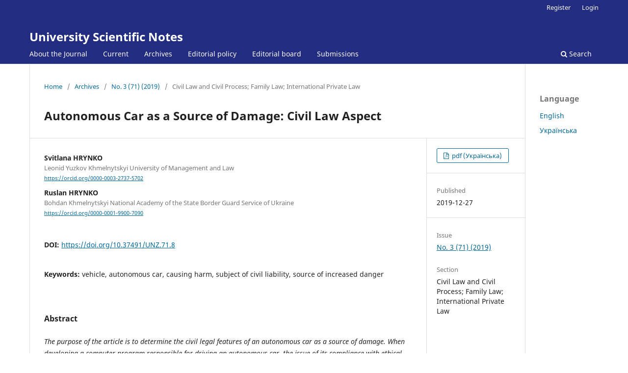

--- FILE ---
content_type: text/html; charset=utf-8
request_url: https://unz.univer.km.ua/article/view/71_91-100
body_size: 29406
content:
<!DOCTYPE html>
<html lang="en-US" xml:lang="en-US">
<head>
	<meta charset="utf-8">
	<meta name="viewport" content="width=device-width, initial-scale=1.0">
	<title>
		Autonomous Car as a Source of Damage: Civil Law Aspect
							| University Scientific Notes
			</title>

	
<link rel="icon" href="https://unz.univer.km.ua/public/journals/1/favicon_en_US.png" />
<meta name="generator" content="Open Journal Systems 3.3.0.21" />
<link rel="schema.DC" href="http://purl.org/dc/elements/1.1/" />
<meta name="DC.Creator.PersonalName" content="Svitlana  HRYNKO "/>
<meta name="DC.Creator.PersonalName" content="Ruslan  HRYNKO "/>
<meta name="DC.Date.created" scheme="ISO8601" content="2019-12-27"/>
<meta name="DC.Date.dateSubmitted" scheme="ISO8601" content="2020-06-02"/>
<meta name="DC.Date.issued" scheme="ISO8601" content="2019-12-27"/>
<meta name="DC.Date.modified" scheme="ISO8601" content="2020-06-02"/>
<meta name="DC.Description" xml:lang="en" content="The purpose of the article is to determine the civil legal features of an autonomous car as a source of damage. When developing a computer program responsible for driving an autonomous car, the issue of its compliance with ethical standards (morality) should be resolved. That is, to develop the ethics of artificial intelligence taking into account the priority in the selection of the population of a particular region. It is noted that there is a legislative basis for the use of autonomous cars in many states (the USA, the Netherlands, Great Britain, France and Germany). Ukraine has no legislation allowing such self-driving cars to be used on the roads of the country, where a driver must steer a car. According to automobile experts, the use of autonomous cars in Ukraine is also impossible due to the unsatisfactory state of its roads.
It was concluded that the technology of development and use of autonomous cars should be supervised by the Government by developing uniform requirements both for the cars and the software. Such a document was adopted by the Parliament of Great Britain. The issue of compensation for damage caused by such a vehicle is decided in accordance with the Civil Code of Ukraine. It has been concluded that an autonomous car is a special vehicle as it is controlled by a computer.
Neither the car manufacturer nor its software developer can be regarded as subjects of civil liability for the damage caused by an unmanned car. This conclusion is grounded on the fact that autonomous car is a source of increased risk as it has the following features: damage-causing properties; impossibility of complete control on the part of the person over the manifestation of damage-causing properties of material objects; increased probability of causing the damage.
The subject of civil liability for damage caused by an autonomous car as a source of increased danger is a person who, on an appropriate legal basis, owns the vehicle.
The owner of an autonomous car has the right to apply with a reverse claim (regression) to his manufacturer due to defects of the goods."/>
<meta name="DC.Description" xml:lang="ru" content=""/>
<meta name="DC.Description" xml:lang="uk" content="Метою статті є визначення цивільно-правових особливостей безпілотного автомобіля як джерела завдання шкоди. При розробці комп’ютерної програми для керування безпілотним автомобілем слід вирішити питання щодо відповідності її етичним нормам (моралі). Тобто розробити етику штучного інтелекту із врахуванням пріоритету у виборі для населення кожного регіону.
Зазначено, що має місце законодавча база застосування безпілотних автомобілів у багатьох державах (США, Нідерландах, Великобританії, Франції та Німеччині). В Україні відсутні законодавчі акти, які дозволяють застосування такого безпілотного автомобіля на дорогах. На дорогах України за кермом обов’язково повинен знаходитися водій. На думку автомобільних експертів, використання безпілотних автомобілів в Україні також є неможливим у зв’язку із незадовільним станом доріг.
Зроблено висновок про те, що технологія розроблення та використання безпілотних автомобілів повинна одержати нагляд з боку держави шляхом розробки єдиних вимог для автомобілів та програмного забезпечення. Такий документ було прийнято Урядом Великобританії.
Вирішення питання про відшкодування шкоди, завданої таким транспортним засобом вирішується згідно Цивільного кодексу України. Зроблено висновок про те, що безпілотний автомобіль є особливим транспортним засобом, оскільки керування транспортним засобом здійснюється за допомогою комп’ютера.
Суб’єктом цивільно-правової відповідальності за шкоду, завдану безпілотним автомобілем не можна визнавати виготовлювача автомобіля та розробника програмно-апаратного модуля. Така відповідь пояснюється тим, що безпілотні автомобілі є джерелом підвищеної небезпеки, так як володіють такими ознаками: наділені шкідливими властивостями; характеризуються неможливістю повного контролю з боку людини за проявом шкідливих властивостей матеріальних об’єктів; визначаються підвищеною ймовірністю завдання шкоди.
Суб’єктом цивільно-правової відповідальності за шкоду, завдану безпілотним автомобілем як джерелом підвищеної небезпеки, є особа, яка на відповідній правовій підставі володіє транспортним засобом, механізмом, іншим об’єктом, використання, зберігання або утримання якого створює підвищену небезпеку.
Володілець безпілотного автомобіля має право звернутися з зворотною вимогою (регресом) до його виготовлювача у зв’язку з недоліками товару."/>
<meta name="DC.Format" scheme="IMT" content="application/pdf"/>
<meta name="DC.Identifier" content="71_91-100"/>
<meta name="DC.Identifier.pageNumber" content="91-100"/>
<meta name="DC.Identifier.DOI" content="10.37491/UNZ.71.8"/>
<meta name="DC.Identifier.URI" content="https://unz.univer.km.ua/article/view/71_91-100"/>
<meta name="DC.Language" scheme="ISO639-1" content="uk"/>
<meta name="DC.Rights" content="Copyright (c) 0 "/>
<meta name="DC.Rights" content=""/>
<meta name="DC.Source" content="University Scientific Notes"/>
<meta name="DC.Source.ISSN" content="2078-9165"/>
<meta name="DC.Source.Issue" content="3 (71)"/>
<meta name="DC.Source.URI" content="https://unz.univer.km.ua/"/>
<meta name="DC.Subject" xml:lang="en" content="vehicle"/>
<meta name="DC.Subject" xml:lang="en" content="autonomous car"/>
<meta name="DC.Subject" xml:lang="en" content="causing harm"/>
<meta name="DC.Subject" xml:lang="en" content="subject of civil liability"/>
<meta name="DC.Subject" xml:lang="en" content="source of increased danger"/>
<meta name="DC.Title" content="Autonomous Car as a Source of Damage: Civil Law Aspect"/>
<meta name="DC.Title.Alternative" xml:lang="en" content="Autonomous Car as a Source of Damage: Civil Law Aspect"/>
<meta name="DC.Type" content="Text.Serial.Journal"/>
<meta name="DC.Type.articleType" content="Civil Law and Civil Process; Family Law; International Private Law"/>
<meta name="gs_meta_revision" content="1.1"/>
<meta name="citation_journal_title" content="University Scientific Notes"/>
<meta name="citation_journal_abbrev" content="UNZ"/>
<meta name="citation_issn" content="2078-9165"/> 
<meta name="citation_author" content="Svitlana  HRYNKO "/>
<meta name="citation_author_institution" content="Leonid Yuzkov Khmelnytskyi University of Management and Law"/>
<meta name="citation_author" content="Ruslan  HRYNKO "/>
<meta name="citation_author_institution" content="Bohdan Khmelnytskyi National Academy of the State Border Guard Service of Ukraine"/>
<meta name="citation_title" content="Безпілотний автомобіль як джерело завдання шкоди: цивільно-правовий аспект"/>
<meta name="citation_language" content="uk"/>
<meta name="citation_date" content="2019/12/27"/>
<meta name="citation_issue" content="3 (71)"/>
<meta name="citation_firstpage" content="91"/>
<meta name="citation_lastpage" content="100"/>
<meta name="citation_doi" content="10.37491/UNZ.71.8"/>
<meta name="citation_abstract_html_url" content="https://unz.univer.km.ua/article/view/71_91-100"/>
<meta name="citation_keywords" xml:lang="en" content="vehicle"/>
<meta name="citation_keywords" xml:lang="en" content="autonomous car"/>
<meta name="citation_keywords" xml:lang="en" content="causing harm"/>
<meta name="citation_keywords" xml:lang="en" content="subject of civil liability"/>
<meta name="citation_keywords" xml:lang="en" content="source of increased danger"/>
<meta name="citation_pdf_url" content="https://unz.univer.km.ua/article/download/71_91-100/pdf"/>
<meta name="citation_reference" content="Gruzoviki-bespilotniki — blizhaysheye budushcheye kanadskikh dorog (2017, December 26). Retrieved from Netolko.News: http://bit.ly/2IHwax5."/>
<meta name="citation_reference" content="Bezpilotni taksi z 2020 roku. Shcho pokazala Tesla (2019, April 25). Retrieved from Korrespondent: http://bit.ly/2Q8QcVa."/>
<meta name="citation_reference" content="U Zaporizhzhi zibraly pershyi bezpilotnyi Lanos (2018, March 27). Retrieved from Ukrainska pravda: http://bit.ly/2wT64nY."/>
<meta name="citation_reference" content="Avtopilot Tesla vriatuvav zhyttia vodiievi (2016, August 8). Retrieved from Korespondent.net: http://bit.ly/2vfZxmY."/>
<meta name="citation_reference" content="Yak chasto bezpilotni avto popadaiut v DTP? (2016, January 14). Retrieved from SENFIL: http://bit.ly/3cWTvsn."/>
<meta name="citation_reference" content="Samokerovanyi avtomobil UBER zbyv na smert pishokhoda (2018, March 20). Retrieved from Finance.Ua: http://bit.ly/2xz8rwO."/>
<meta name="citation_reference" content="Pro avtomobilnym transport : Zakon Ukrainy vid 05.04.2001 № 2344–III. (n.d.). Retrieved from Verkhovna Rada Ukrainy. Zakonodavstvo Ukrainy: http://bit.ly/2TMaWVd."/>
<meta name="citation_reference" content="Pravyla dorozhnoho rukhu : zatv. postanovoiu Kabinetu Ministriv Ukrainy vid 10.10.2001 № 1306. (n.d.). Retrieved from Verkhovna Rada Ukrainy. Zakonodavstvo Ukrainy: http://bit.ly/39MhgkR."/>
<meta name="citation_reference" content="Bezpilotnyi avtomobil. (n.d.). Retrieved from Vikipediia: http://bit.ly/2Q74sxO."/>
<meta name="citation_reference" content="Bezpilotni avto. Perspektyvy avtomobilia bez vodiia. (n.d.). Retrieved from Ukr-Prokat: http://bit.ly/2WfeLUe."/>
<meta name="citation_reference" content="Bezpilotni avtomobili v Ukraini: choho chekaty? (2016, September 9). Retrieved from AutoMotoClub.Info: http://bit.ly/38RlJln."/>
<meta name="citation_reference" content="Maibutnie avtostrakhuvannia: bezpilotni avtomobili, telematyka i carsharing radykalno zminiat kontseptsiiu strakhovoho zakhystu. (n.d.). Retrieved from Polis24.ua: http://bit.ly/39XD1P7."/>
<meta name="citation_reference" content="Koho maie pereikhaty bezpilotnyi avtomobil: dytynu chy babusiu? Tse zalezhyt vid krainy (2018, November 1). Retrieved from Blog.imena.ua: http://bit.ly/3cTznaH."/>
<meta name="citation_reference" content="Ne doviriaiu kompiuteru vozyty mene, — Tramp pro bezpilotni avto (2019, March 19). Retrieved from ZIK: http://bit.ly/2vmu4Qg."/>
<meta name="citation_reference" content="Bezpilotni avtomobili: mizh fantastykoiu ta utylitarnistiu (2019, May 3). Retrieved from Tyzhden.Ua: http://bit.ly/2W8mBPK."/>
<meta name="citation_reference" content="Bezpilotna Tesla vbyla vodiia. Rodyna vodiia hotuietsia do masshtabnoho sudu (2019, May 3). Retrieved from TSN: http://bit.ly/2vhsaQR."/>
<meta name="citation_reference" content="Potichnyi, T. Roboty-avtomobili vzhe hotovi, suspilstvo — poky ni (2019, March 11). Retrieved from Ukrainska pravda: http://bit.ly/3cU3Kh9."/>
<meta name="citation_reference" content="8 oboviazkovykh pravyl dlia bezpilotnykh avto — zatverdzheno uriadom Brytanii (2017, August 8). Retrieved from Blog.imena.ua: http://bit.ly/2Q8dZVy."/>
<meta name="citation_reference" content="Tsyvilnyi kodeks Ukrainy vid 16.01.2003 № 435–IV. (n.d.). Retrieved from Verkhovna Rada Ukrainy. Zakonodavstvo Ukrainy: http://bit.ly/2w1seVb."/>
	<link rel="stylesheet" href="https://unz.univer.km.ua/$$$call$$$/page/page/css?name=stylesheet" type="text/css" /><link rel="stylesheet" href="https://unz.univer.km.ua/$$$call$$$/page/page/css?name=font" type="text/css" /><link rel="stylesheet" href="https://unz.univer.km.ua/lib/pkp/styles/fontawesome/fontawesome.css?v=3.3.0.21" type="text/css" /><link rel="stylesheet" href="https://unz.univer.km.ua/plugins/generic/orcidProfile/css/orcidProfile.css?v=3.3.0.21" type="text/css" /><link rel="stylesheet" href="https://unz.univer.km.ua/public/journals/1/styleSheet.css?d=" type="text/css" />
</head>
<body class="pkp_page_article pkp_op_view" dir="ltr">

	<div class="pkp_structure_page">

				<header class="pkp_structure_head" id="headerNavigationContainer" role="banner">
						
 <nav class="cmp_skip_to_content" aria-label="Jump to content links">
	<a href="#pkp_content_main">Skip to main content</a>
	<a href="#siteNav">Skip to main navigation menu</a>
		<a href="#pkp_content_footer">Skip to site footer</a>
</nav>

			<div class="pkp_head_wrapper">

				<div class="pkp_site_name_wrapper">
					<button class="pkp_site_nav_toggle">
						<span>Open Menu</span>
					</button>
										<div class="pkp_site_name">
																<a href="						https://unz.univer.km.ua/index
					" class="is_text">University Scientific Notes</a>
										</div>
				</div>

				
				<nav class="pkp_site_nav_menu" aria-label="Site Navigation">
					<a id="siteNav"></a>
					<div class="pkp_navigation_primary_row">
						<div class="pkp_navigation_primary_wrapper">
																				<ul id="navigationPrimary" class="pkp_navigation_primary pkp_nav_list">
								<li class="">
				<a href="https://unz.univer.km.ua/about">
					About the Journal
				</a>
							</li>
								<li class="">
				<a href="https://unz.univer.km.ua/issue/current">
					Current
				</a>
							</li>
								<li class="">
				<a href="https://unz.univer.km.ua/issue/archive">
					Archives
				</a>
							</li>
								<li class="">
				<a href="https://unz.univer.km.ua/about/edpolicy">
					Editorial policy
				</a>
							</li>
								<li class="">
				<a href="https://unz.univer.km.ua/about/edboard">
					Editorial board
				</a>
							</li>
								<li class="">
				<a href="https://unz.univer.km.ua/about/submissions">
					Submissions
				</a>
							</li>
			</ul>

				

																						<div class="pkp_navigation_search_wrapper">
									<a href="https://unz.univer.km.ua/search" class="pkp_search pkp_search_desktop">
										<span class="fa fa-search" aria-hidden="true"></span>
										Search
									</a>
								</div>
													</div>
					</div>
					<div class="pkp_navigation_user_wrapper" id="navigationUserWrapper">
							<ul id="navigationUser" class="pkp_navigation_user pkp_nav_list">
								<li class="profile">
				<a href="https://unz.univer.km.ua/user/register">
					Register
				</a>
							</li>
								<li class="profile">
				<a href="https://unz.univer.km.ua/login">
					Login
				</a>
							</li>
										</ul>

					</div>
				</nav>
			</div><!-- .pkp_head_wrapper -->
		</header><!-- .pkp_structure_head -->

						<div class="pkp_structure_content has_sidebar">
			<div class="pkp_structure_main" role="main">
				<a id="pkp_content_main"></a>

<div class="page page_article">
			<nav class="cmp_breadcrumbs" role="navigation" aria-label="You are here:">
	<ol>
		<li>
			<a href="https://unz.univer.km.ua/index">
				Home
			</a>
			<span class="separator">/</span>
		</li>
		<li>
			<a href="https://unz.univer.km.ua/issue/archive">
				Archives
			</a>
			<span class="separator">/</span>
		</li>
					<li>
				<a href="https://unz.univer.km.ua/issue/view/71">
					No. 3 (71) (2019)
				</a>
				<span class="separator">/</span>
			</li>
				<li class="current" aria-current="page">
			<span aria-current="page">
									Civil Law and Civil Process; Family Law; International Private Law
							</span>
		</li>
	</ol>
</nav>
	
		  	 <article class="obj_article_details">

		
	<h1 class="page_title">
		Autonomous Car as a Source of Damage: Civil Law Aspect
	</h1>

	
	<div class="row">
		<div class="main_entry">

							<section class="item authors">
					<h2 class="pkp_screen_reader">Authors</h2>
					<ul class="authors">
											<li>
							<span class="name">
								Svitlana  HRYNKO 
							</span>
															<span class="affiliation">
									Leonid Yuzkov Khmelnytskyi University of Management and Law
																	</span>
																						<span class="orcid">
																		<a href="https://orcid.org/0000-0003-2737-5702" target="_blank">
										https://orcid.org/0000-0003-2737-5702
									</a>
								</span>
													</li>
											<li>
							<span class="name">
								Ruslan  HRYNKO 
							</span>
															<span class="affiliation">
									Bohdan Khmelnytskyi National Academy of the State Border Guard Service of Ukraine
																	</span>
																						<span class="orcid">
																		<a href="https://orcid.org/0000-0001-9900-7090" target="_blank">
										https://orcid.org/0000-0001-9900-7090
									</a>
								</span>
													</li>
										</ul>
				</section>
			
																																					<section class="item doi">
						<h2 class="label">
														DOI:
						</h2>
						<span class="value">
							<a href="https://doi.org/10.37491/UNZ.71.8">
								https://doi.org/10.37491/UNZ.71.8
							</a>
						</span>
					</section>
							
									<section class="item keywords">
				<h2 class="label">
										Keywords:
				</h2>
				<span class="value">
											vehicle, 											autonomous car, 											causing harm, 											subject of civil liability, 											source of increased danger									</span>
			</section>
			
										<section class="item abstract">
					<h2 class="label">Abstract</h2>
					<p><em>The purpose of the article is to determine the civil legal features of an autonomous car as a source of damage. When developing a computer program responsible for driving an autonomous car, the issue of its compliance with ethical standards (morality) should be resolved. That is, to develop the ethics of artificial intelligence taking into account the priority in the selection of the population of a particular region. It is noted that there is a legislative basis for the use of autonomous cars in many states (the USA, the Netherlands, Great Britain, France and Germany). Ukraine has no legislation allowing such self-driving cars to be used on the roads of the country, where a driver must steer a car. According to automobile experts, the use of autonomous cars in Ukraine is also impossible due to the unsatisfactory state of its roads.</em></p>
<p><em>It was concluded that the technology of development and use of autonomous cars should be supervised by the Government by developing uniform requirements both for the cars and the software. Such a document was adopted by the Parliament of Great Britain. The issue of compensation for damage caused by such a vehicle is decided in accordance with the Civil Code of Ukraine. It has been concluded that an autonomous car is a special vehicle as it is controlled by a computer.</em></p>
<p><em>Neither the car manufacturer nor its software developer can be regarded as subjects of civil liability for the damage caused by an unmanned car. This conclusion is grounded on the fact that autonomous car is a source of increased risk as it has the following features: damage-causing properties; impossibility of complete control on the part of the person over the manifestation of damage-causing properties of material objects; increased probability of causing the damage.</em></p>
<p><em>The subject of civil liability for damage caused by an autonomous car as a source of increased danger is a person who, on an appropriate legal basis, owns the vehicle.</em></p>
<p><em>The owner of an autonomous car has the right to apply with a reverse claim (regression) to his manufacturer due to defects of the goods.</em></p>
				</section>
			
			

																										
										<section class="item references">
					<h2 class="label">
						References
					</h2>
					<div class="value">
																					<p>Gruzoviki-bespilotniki — blizhaysheye budushcheye kanadskikh dorog (2017, December 26). Retrieved from Netolko.News: <a href="http://bit.ly/2IHwax5">http://bit.ly/2IHwax5</a>. </p>
															<p>Bezpilotni taksi z 2020 roku. Shcho pokazala Tesla (2019, April 25). Retrieved from Korrespondent: <a href="http://bit.ly/2Q8QcVa">http://bit.ly/2Q8QcVa</a>. </p>
															<p>U Zaporizhzhi zibraly pershyi bezpilotnyi Lanos (2018, March 27). Retrieved from Ukrainska pravda: <a href="http://bit.ly/2wT64nY">http://bit.ly/2wT64nY</a>. </p>
															<p>Avtopilot Tesla vriatuvav zhyttia vodiievi (2016, August 8). Retrieved from Korespondent.net: <a href="http://bit.ly/2vfZxmY">http://bit.ly/2vfZxmY</a>. </p>
															<p>Yak chasto bezpilotni avto popadaiut v DTP? (2016, January 14). Retrieved from SENFIL: <a href="http://bit.ly/3cWTvsn">http://bit.ly/3cWTvsn</a>. </p>
															<p>Samokerovanyi avtomobil UBER zbyv na smert pishokhoda (2018, March 20). Retrieved from Finance.Ua: <a href="http://bit.ly/2xz8rwO">http://bit.ly/2xz8rwO</a>. </p>
															<p>Pro avtomobilnym transport : Zakon Ukrainy vid 05.04.2001 № 2344–III. (n.d.). Retrieved from Verkhovna Rada Ukrainy. Zakonodavstvo Ukrainy: <a href="http://bit.ly/2TMaWVd">http://bit.ly/2TMaWVd</a>. </p>
															<p>Pravyla dorozhnoho rukhu : zatv. postanovoiu Kabinetu Ministriv Ukrainy vid 10.10.2001 № 1306. (n.d.). Retrieved from Verkhovna Rada Ukrainy. Zakonodavstvo Ukrainy: <a href="http://bit.ly/39MhgkR">http://bit.ly/39MhgkR</a>. </p>
															<p>Bezpilotnyi avtomobil. (n.d.). Retrieved from Vikipediia: <a href="http://bit.ly/2Q74sxO">http://bit.ly/2Q74sxO</a>. </p>
															<p>Bezpilotni avto. Perspektyvy avtomobilia bez vodiia. (n.d.). Retrieved from Ukr-Prokat: <a href="http://bit.ly/2WfeLUe">http://bit.ly/2WfeLUe</a>. </p>
															<p>Bezpilotni avtomobili v Ukraini: choho chekaty? (2016, September 9). Retrieved from AutoMotoClub.Info: <a href="http://bit.ly/38RlJln">http://bit.ly/38RlJln</a>. </p>
															<p>Maibutnie avtostrakhuvannia: bezpilotni avtomobili, telematyka i carsharing radykalno zminiat kontseptsiiu strakhovoho zakhystu. (n.d.). Retrieved from Polis24.ua: <a href="http://bit.ly/39XD1P7">http://bit.ly/39XD1P7</a>. </p>
															<p>Koho maie pereikhaty bezpilotnyi avtomobil: dytynu chy babusiu? Tse zalezhyt vid krainy (2018, November 1). Retrieved from Blog.imena.ua: <a href="http://bit.ly/3cTznaH">http://bit.ly/3cTznaH</a>. </p>
															<p>Ne doviriaiu kompiuteru vozyty mene, — Tramp pro bezpilotni avto (2019, March 19). Retrieved from ZIK: <a href="http://bit.ly/2vmu4Qg">http://bit.ly/2vmu4Qg</a>. </p>
															<p>Bezpilotni avtomobili: mizh fantastykoiu ta utylitarnistiu (2019, May 3). Retrieved from Tyzhden.Ua: <a href="http://bit.ly/2W8mBPK">http://bit.ly/2W8mBPK</a>. </p>
															<p>Bezpilotna Tesla vbyla vodiia. Rodyna vodiia hotuietsia do masshtabnoho sudu (2019, May 3). Retrieved from TSN: <a href="http://bit.ly/2vhsaQR">http://bit.ly/2vhsaQR</a>. </p>
															<p>Potichnyi, T. Roboty-avtomobili vzhe hotovi, suspilstvo — poky ni (2019, March 11). Retrieved from Ukrainska pravda: <a href="http://bit.ly/3cU3Kh9">http://bit.ly/3cU3Kh9</a>. </p>
															<p>8 oboviazkovykh pravyl dlia bezpilotnykh avto — zatverdzheno uriadom Brytanii (2017, August 8). Retrieved from Blog.imena.ua: <a href="http://bit.ly/2Q8dZVy">http://bit.ly/2Q8dZVy</a>. </p>
															<p>Tsyvilnyi kodeks Ukrainy vid 16.01.2003 № 435–IV. (n.d.). Retrieved from Verkhovna Rada Ukrainy. Zakonodavstvo Ukrainy: <a href="http://bit.ly/2w1seVb">http://bit.ly/2w1seVb</a>. </p>
																		</div>
				</section>
			
		</div><!-- .main_entry -->

		<div class="entry_details">

						
										<div class="item galleys">
					<h2 class="pkp_screen_reader">
						Downloads
					</h2>
					<ul class="value galleys_links">
													<li>
								
	
							

<a class="obj_galley_link pdf" href="https://unz.univer.km.ua/article/view/71_91-100/pdf">

		
	pdf (Українська)

	</a>
							</li>
											</ul>
				</div>
						
						<div class="item published">
				<section class="sub_item">
					<h2 class="label">
						Published
					</h2>
					<div class="value">
																			<span>2019-12-27</span>
																	</div>
				</section>
							</div>
			
						
										<div class="item issue">

											<section class="sub_item">
							<h2 class="label">
								Issue
							</h2>
							<div class="value">
								<a class="title" href="https://unz.univer.km.ua/issue/view/71">
									No. 3 (71) (2019)
								</a>
							</div>
						</section>
					
											<section class="sub_item">
							<h2 class="label">
								Section
							</h2>
							<div class="value">
								Civil Law and Civil Process; Family Law; International Private Law
							</div>
						</section>
					
									</div>
			
																														
						
			

		</div><!-- .entry_details -->
	</div><!-- .row -->

</article>

	

</div><!-- .page -->

	</div><!-- pkp_structure_main -->

									<div class="pkp_structure_sidebar left" role="complementary" aria-label="Sidebar">
				<div class="pkp_block block_language">
	<h2 class="title">
		Language
	</h2>

	<div class="content">
		<ul>
							<li class="locale_en_US current" lang="en-US">
					<a href="https://unz.univer.km.ua/user/setLocale/en_US?source=%2Farticle%2Fview%2F71_91-100">
						English
					</a>
				</li>
							<li class="locale_uk_UA" lang="uk-UA">
					<a href="https://unz.univer.km.ua/user/setLocale/uk_UA?source=%2Farticle%2Fview%2F71_91-100">
						Українська
					</a>
				</li>
					</ul>
	</div>
</div><!-- .block_language -->

			</div><!-- pkp_sidebar.left -->
			</div><!-- pkp_structure_content -->

<div class="pkp_structure_footer_wrapper" role="contentinfo">
	<a id="pkp_content_footer"></a>

	<div class="pkp_structure_footer">

		
		<div class="pkp_brand_footer" role="complementary">
			<a href="https://unz.univer.km.ua/about/aboutThisPublishingSystem">
				<img alt="More information about the publishing system, Platform and Workflow by OJS/PKP." src="https://unz.univer.km.ua/templates/images/ojs_brand.png">
			</a>
		</div>
	</div>
</div><!-- pkp_structure_footer_wrapper -->

</div><!-- pkp_structure_page -->

<script src="https://unz.univer.km.ua/lib/pkp/lib/vendor/components/jquery/jquery.min.js?v=3.3.0.21" type="text/javascript"></script><script src="https://unz.univer.km.ua/lib/pkp/lib/vendor/components/jqueryui/jquery-ui.min.js?v=3.3.0.21" type="text/javascript"></script><script src="https://unz.univer.km.ua/plugins/themes/default/js/lib/popper/popper.js?v=3.3.0.21" type="text/javascript"></script><script src="https://unz.univer.km.ua/plugins/themes/default/js/lib/bootstrap/util.js?v=3.3.0.21" type="text/javascript"></script><script src="https://unz.univer.km.ua/plugins/themes/default/js/lib/bootstrap/dropdown.js?v=3.3.0.21" type="text/javascript"></script><script src="https://unz.univer.km.ua/plugins/themes/default/js/main.js?v=3.3.0.21" type="text/javascript"></script>


</body>
</html>


--- FILE ---
content_type: text/css
request_url: https://unz.univer.km.ua/public/journals/1/styleSheet.css?d=
body_size: 695
content:
.homepage_image {
	width:240px;
	float:left;
	margin:	0 30px 0 -30px !important;

}



@media screen and (min-width: 768px) {
.obj_article_details .entry_details{
  width:200px;
}
.obj_article_details .main_entry {
  width:528px;
}

}


@media screen and (min-width: 992px) {
.pkp_structure_sidebar {
  width:150px;
}
.pkp_structure_main {
  width:802px;
}  
.pkp_structure_main::after {
  left:802px;
}
.obj_article_details .main_entry {
  width:602px;
}  
}



@media screen and (min-width: 1200px) {
.pkp_structure_main {
  width:1010px;
}  
.pkp_structure_main::after {
  left:1010px;
}
.obj_article_details .main_entry {
  width:810px;
}
}

